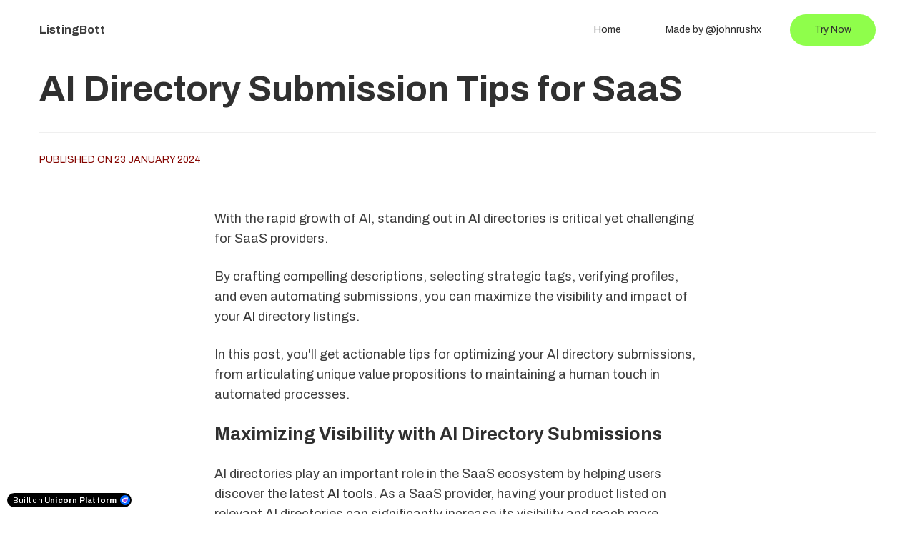

--- FILE ---
content_type: text/html; charset=utf-8
request_url: https://listingbott.com/blog/ai-directory-submission-tips-for-saas/
body_size: 14589
content:

<!DOCTYPE html>
<html class="style-orange-3  custom-colors-enabled  custom-primary-button-color-bright  custom-secondary-button-color-bright  custom-accent-color-bright  custom_fonts comps live_website unicorn-platform-website" lang="en">


<head>
  
  
	<meta charset="utf-8">
	<meta name="viewport" content="width=device-width, initial-scale=1">

  
    
      <link rel="stylesheet" href="https://static-cdn.unicornplatform.com/2025-12-05.685/css/main.css">
    
  

  
    <script>
      window.isJsDelayed = false;
    </script>
    
      <script src="https://static-cdn.unicornplatform.com/2025-12-05.685/js/main.js" defer></script>
    
  

  
    <title>AI Directory Submission Tips for SaaS</title>
    <meta name="twitter:title" content="AI Directory Submission Tips for SaaS" />
  

  
    
      <link href="https://fonts.googleapis.com/css?family=Archivo:700|Archivo:400,700&display=swap" rel="stylesheet"/><style>
			.custom_fonts .custom-google-fonts-enabled * {
				font-family: 'Archivo', Helvetica, sans-serif;
			}
			.custom_fonts .custom-google-fonts-enabled h1,
			.custom_fonts .custom-google-fonts-enabled h2,
			.custom_fonts .custom-google-fonts-enabled h3,
			.custom_fonts .custom-google-fonts-enabled h4,
			.custom_fonts .custom-google-fonts-enabled h5,
			.custom_fonts .custom-google-fonts-enabled h6{
				font-family: 'Archivo', Helvetica, serif;
			}
		</style>

    
  

	
        <link rel="icon" type="image/png" href="https://unicorn-images.b-cdn.net/d7d1dbec-3033-4153-abb1-063f1ef28f31?optimizer=gif" sizes="16x16" />
	
  <meta property="og:type" content="website">

  
    <meta property="og:title" content="AI Directory Submission Tips for SaaS" />
  

	
    <meta property="og:image" content="https://mars-images.imgix.net/seobot/listingbott.com/65af39c641a0c5533be27fd5-27ed0073107d58ff93d36a8c1bf8ee74.png?auto=compress"/>
    <meta name="twitter:card" content="summary_large_image">
    <meta name="twitter:image" content="https://mars-images.imgix.net/seobot/listingbott.com/65af39c641a0c5533be27fd5-27ed0073107d58ff93d36a8c1bf8ee74.png?auto=compress">
  

  
    <meta name="description" content="Learn actionable tips for optimizing your SaaS tool&#39;s AI directory submissions, from crafting compelling descriptions to automating the submission process.">
    <meta name="twitter:description" content="Learn actionable tips for optimizing your SaaS tool&#39;s AI directory submissions, from crafting compelling descriptions to automating the submission process." />
    <meta property="og:description" content="Learn actionable tips for optimizing your SaaS tool&#39;s AI directory submissions, from crafting compelling descriptions to automating the submission process."/>
  

    
    <link href="https://listingbott.com/blog/ai-directory-submission-tips-for-saas/" rel="canonical"><meta name="twitter:url" content="https://listingbott.com/blog/ai-directory-submission-tips-for-saas/"><meta property="og:url" content="https://listingbott.com/blog/ai-directory-submission-tips-for-saas/">
	
  <script type="application/ld+json">
    {
  "@context": "https://schema.org",
  "@type": "BlogPosting",
  "headline": "AI Directory Submission Tips for SaaS",
  "image": [
    "https://mars-images.imgix.net/seobot/listingbott.com/65af39c641a0c5533be27fd5-27ed0073107d58ff93d36a8c1bf8ee74.png?auto=compress"
  ],
  "datePublished": "2024-01-23T04:00:06.972000+00:00"
}
  </script>
  
    <script>
      window.unicornEnv = "production"
    </script>
  
    <script async src="https://cdn.tolt.io/tolt.js"  
            data-tolt="pk_b1vtcVG2on9eaDYsmFcTadES"></script>
<script src="https://cdn.tinystats.net/scripts/capi.js" async></script>
    
    
</head>
<body class="custom-google-fonts-enabled comps has-buttonRadius has-buttonShadow has-buttonFontWeight has-buttonShadow--none" id="111335-5048-36579">

  
    
    







	<nav 
  id="uni-navigation-bar" 
  class="js-nav nav-02 "
  
  >
		<div class="container container--large">
			<div class="nav-02__box">
				<div class="nav-02__logo"><a aria-label="Home" class="nav-02__link" href="/" target="_blank">
					
					
            
              <span class="content-text nav-02__logo_text ">ListingBott</span>
            
					
				</a></div>
				<div class="nav-02__links js-menu">
					<div class="nav-02__list_wrapper  ">
						<ul class="nav-02__list nav-02__list--desktop">
                        
                        
                            


    
        
            
                <li class="nav-02__item">
                    
                        <a
                            class="button   button--black-outline  button--empty "
                                href="/" target="_self"><span class="button__text">Home</span>
                            </a>
                    
                </li>
            
        
    
        
            
                <li class="nav-02__item">
                    
                        <a
                            class="button   button--black-outline  button--empty "
                                href="https://twitter.com/johnrushx" target="_blank"><span class="button__text">Made by @johnrushx</span>
                            </a>
                    
                </li>
            
        
    


                        
							<li class="nav-02__item">
								
	
<div class="buttons-set"><ul class="buttons-set__list"><li class="buttons-set__item"><a
				 data-stripe-product-id="" data-stripe-mode="payment" data-successful-payment-url="" data-cancel-payment-url=""

				 class="button button--accent-bg " href="/" target="_blank"    ><span class="button__text">Try Now</span></a></li></ul></div>

							</li>
						</ul>
						<ul class="nav-02__list nav-02__list--mobile">
                            
                            
                                


    
        
            
                <li class="nav-02__item">
                    
                        <a
                            class="button   button--black-outline  button--empty "
                                href="/" target="_self"><span class="button__text">Home</span>
                            </a>
                    
                </li>
            
        
    
        
            
                <li class="nav-02__item">
                    
                        <a
                            class="button   button--black-outline  button--empty "
                                href="https://twitter.com/johnrushx" target="_blank"><span class="button__text">Made by @johnrushx</span>
                            </a>
                    
                </li>
            
        
    


                            
							<li class="nav-02__item">
								
	
<div class="buttons-set"><ul class="buttons-set__list"><li class="buttons-set__item"><a
				 data-stripe-product-id="" data-stripe-mode="payment" data-successful-payment-url="" data-cancel-payment-url=""

				 class="button button--accent-bg " href="/" target="_blank"    ><span class="button__text">Try Now</span></a></li></ul></div>

							</li>
						</ul>
					</div>
          
            
              <div class="nav-02__burger">
	<button class="burger burger--black js-open-menu" type="button" title="Open menu">
		<div class="burger__box">
			<div class="burger__inner"></div>
		</div>
	</button>
</div>

            
          
				</div>
			</div>
		</div>
	</nav>
  
  


  



	



<div class="blog_post-01 bg-main seobot-post">
  <section class="overlay-post  read-more-zoom " id="js-overlay-list">
    <div class="container container-p--large">
    
    
    <h1 class="post-title">AI Directory Submission Tips for SaaS</h1>

    <div class="date-modified color-secondary subtitle-text def-14">
      
        published on 23 January 2024
      
    </div>

    
      <div class="post-body content_box content_box--blog  content_box--blog-editorjs ">
        
        
<p>With the rapid growth of AI, standing out in AI directories is critical yet challenging for SaaS providers.</p>
<p>By crafting compelling descriptions, selecting strategic tags, verifying profiles, and even automating submissions, you can maximize the visibility and impact of your <a href="https://lucentchat.com" target="_blank">AI</a> directory listings.</p>
<p>In this post, you'll get actionable tips for optimizing your AI directory submissions, from articulating unique value propositions to maintaining a human touch in automated processes.</p>
<h2 class="sb h2-sbb-cls" id="maximizing-visibility-with-ai-directory-submissions" tabindex="-1">Maximizing Visibility with AI Directory Submissions</h2>
<p>AI directories play an important role in the SaaS ecosystem by helping users discover the latest <a href="https://listingbott.com/blog/ai-website-list-your-online-listing-ally/">AI tools</a>. As a SaaS provider, having your product listed on relevant AI directories can significantly increase its visibility and reach more potential customers.</p>
<h3 id="understanding-the-role-of-ai-directories-in-saas-marketing" tabindex="-1">Understanding the Role of AI Directories in SaaS Marketing</h3>
<p>AI directories serve as databases where people can search for and compare different AI tools and solutions. They allow users to filter tools by categories, features, integrations etc. to find the ones most suitable for their needs.</p>
<p>For SaaS providers, AI directories essentially function as marketing channels to get their products discovered. They make it easy for prospective customers to find your tool among the ever-growing list of <a href="https://listingbott.com/blog/ai-info-for-startups-maximizing-limited-resources/">AI solutions</a>.</p>
<h3 id="the-benefits-of-ai-directory-listings-for-saas-providers" tabindex="-1">The Benefits of AI Directory Listings for SaaS Providers</h3>
<p>Key benefits of having your <a href="https://engagico.com" target="_blank">SaaS tool</a> listed on AI directories:</p>
<ul>
<li>
Increased visibility and discovery by prospective customers searching for AI solutions
</li>
<li>
Backlinks for better SEO and direct referral traffic
</li>
<li>
Brand awareness as directories showcase your product to relevant audiences
</li>
<li>
Competitive analysis by benchmarking against other tools
</li>
<li>
Marketing opportunities like sponsored listings and partnerships
</li>
</ul>
<p>Overall, <a href="https://listingbott.com/blog/ai-features-craft-tailored-online-directory-listings/">AI directory listings</a> can significantly boost your customer acquisition strategy.</p>
<h3 id="identifying-your-target-audience-in-ai-directories" tabindex="-1">Identifying Your Target Audience in AI Directories</h3>
<p>When submitting your tool to directories, it helps to have a clear picture of who might be searching for it.</p>
<p>You can identify your target audience personas using parameters like:</p>
<ul>
<li>
Industry (marketing, finance etc.)
</li>
<li>
Roles (product managers, developers etc.)
</li>
<li>
Use cases for AI tools
</li>
<li>
Integrations they would need
</li>
</ul>
<p>Understanding the motivations behind your audience's search helps tailor submissions to resonate with them.</p>
<h3 id="a-checklist-for-ai-directory-submission-readiness" tabindex="-1">A Checklist for AI Directory Submission Readiness</h3>
<p>Before submitting to directories, ensure your <a href="https://www.menumagic.ai/" rel="nofollow noopener noreferrer" target="_blank">SaaS tool</a>:</p>
<ul>
<li>
Has a well-optimized website highlighting USPs
</li>
<li>
Provides demos/free trials for prospects
</li>
<li>
Has resources like docs, blogs, videos etc.
</li>
<li>
Integrates with relevant third-party apps
</li>
<li>
Offers pricing and subscription plans
</li>
<li>
Has an email newsletter and social media presence
</li>
</ul>
<p>This makes your listing appealing and gives directories more content to showcase.</p>
<h3 id="leveraging-ai-directories-for-competitive-analysis" tabindex="-1">Leveraging AI Directories for Competitive Analysis</h3>
<p>AI directories allow discovering competitor tools and analyzing their:</p>
<ul>
<li>
Product positioning and messaging
</li>
<li>
Website optimization and content strategy
</li>
<li>
Integrations and capabilities offered
</li>
<li>
Marketing and growth tactics
</li>
</ul>
<p>This data enables benchmarking your SaaS tool against top performers in your niche and devising an effective competitive strategy.</p>
<h2 class="sb h2-sbb-cls" id="what-is-ai-directory" tabindex="-1">What is AI directory?</h2>
<p>AI directories are online platforms that curate lists of artificial intelligence (AI) tools, products, and services into categorized databases. They serve as valuable resources for finding AI solutions tailored to specific needs.</p>
<p>Here are some key things to know about AI directories:</p>
<h3 id="main-functions" tabindex="-1">Main Functions</h3>
<ul>
<li>
<strong>Discovery</strong> - Enable users to efficiently browse, search, filter, and discover relevant AI tools and services based on attributes like function, industry, data types used, etc.
</li>
<li>
<strong>Research</strong> - Allow users to research and compare <a href="https://paintmatchapp.com" rel="nofollow noopener noreferrer" target="_blank">AI solutions</a> side-by-side with details on features, integrations, pricing, and more.
</li>
<li>
<strong>Exposure</strong> - Provide a platform for AI companies and developers to get their products found and potentially used by prospective customers.
</li>
</ul>
<h3 id="key-benefits" tabindex="-1">Key Benefits</h3>
<p>AI directories offer various benefits:</p>
<ul>
<li>
Save time finding the right AI tools compared to manual web searches
</li>
<li>
Get an overview of the AI vendor landscape in one place
</li>
<li>
Identify ideal solutions matched to specific requirements
</li>
<li>
Discover lesser-known AI tools beyond just the major players
</li>
<li>
Learn about AI product capabilities from structured data versus marketing content
</li>
</ul>
<p>By leveraging <strong>ai directory</strong> platforms, users can simplify the process of locating optimal AI services for their needs. They serve as informative hubs for researching, evaluating, and accessing leading AI solutions.</p>
<h2 class="sb h2-sbb-cls" id="what-is-the-largest-directory-of-ai-tools" tabindex="-1">What is the largest directory of AI tools?</h2>
<p>The largest directory focused specifically on <a href="https://coloring.expert/" rel="nofollow noopener noreferrer" target="_blank">AI tools</a> and software is <a href="https://futurepedia.io/" rel="nofollow noopener noreferrer" target="_blank">Futurepedia</a>. With over 750+ listings, Futurepedia aims to be the most comprehensive database of artificial intelligence products, platforms, APIs, research labs, and developers.</p>
<p>Here are some key things to know about Futurepedia:</p>
<ul>
<li>
<strong>750+ AI tools and services listed</strong> - From machine learning platforms to voice assistants to image recognition APIs, Futurepedia indexes a vast range of AI solutions.
</li>
<li>
<strong>Detailed profiles</strong> - Each listing includes extensive information like pricing, features, integrations, funding details, founder bios, and more.
</li>
<li>
<strong>Advanced filtering and search</strong> - Easily browse AI tools by category, capability, data type, platform, industry, and other attributes.
</li>
<li>
<strong>Community reviews and ratings</strong> - See at-a-glance ratings for each tool, along with authenticated reviews from actual users.
</li>
<li>
<strong>Comparison features</strong> - Side-by-side tool comparisons let you analyze differences between products.
</li>
<li>
<strong>The latest AI releases</strong> - New AI tools are added regularly so you can discover cutting-edge solutions.
</li>
</ul>
<p>In summary, entrepreneurs, developers, and technologists turn to <strong>Futurepedia</strong> as their go-to resource for finding and evaluating <strong>AI software</strong> across every category. With the most extensive and up-to-date listings in one searchable location, it aims to be the largest and most useful <strong>AI directory</strong> online.</p>
<h2 class="sb h2-sbb-cls" id="is-there-any-ai-website" tabindex="-1">Is there any AI website?</h2>
<p>Midjourney is one of the most popular AI image generation websites available today. Here are some key things to know about using Midjourney to create AI-generated images:</p>
<h3 id="ease-of-use" tabindex="-1">Ease of Use</h3>
<ul>
<li>
The Midjourney interface is intuitive and easy to use. You simply type a text prompt describing the image you want to generate, and Midjourney's AI will create it.
</li>
<li>
No technical skills are required, making it accessible for anyone to start creating AI art.
</li>
</ul>
<h3 id="image-quality" tabindex="-1">Image Quality</h3>
<ul>
<li>
Midjourney utilizes state-of-the-art deep learning algorithms to produce high-quality images.
</li>
<li>
The images have crisp details and accurate representations based on the text prompts.
</li>
<li>
You can generate images in a wide variety of artistic styles.
</li>
</ul>
<h3 id="customization" tabindex="-1">Customization</h3>
<ul>
<li>
Midjourney allows you to fine-tune and iterate on the images through additional prompts and tweaks.
</li>
<li>
You can guide the image generation process to match your vision more closely.
</li>
</ul>
<h3 id="affordability" tabindex="-1">Affordability</h3>
<ul>
<li>
Midjourney offers a free tier so you can test it out before committing.
</li>
<li>
Paid tiers are reasonably priced for continued use.
</li>
</ul>
<p>In summary, Midjourney's combination of ease of use, image quality, customization, and affordability make it one of the best AI sites for generating images today. It puts advanced AI image generation capabilities into anyone's hands.</p>
<h2 class="sb h2-sbb-cls" id="which-is-the-best-ai-tool" tabindex="-1">Which is the best AI tool?</h2>
<p>aiXcoder is a top AI tool in 2023 for automating coding tasks. Here are some key reasons why it stands out:</p>
<h3 id="ease-of-use-1" tabindex="-1">Ease of Use</h3>
<ul>
<li>
Simple and intuitive user interface allows you to get started quickly
</li>
<li>
Supports popular programming languages like Python, JavaScript, Java, and more
</li>
<li>
Easy integration into existing development workflows
</li>
</ul>
<h3 id="smart-auto-completion" tabindex="-1">Smart Auto-Completion</h3>
<ul>
<li>
Analyzes context and suggests relevant code snippets in real-time
</li>
<li>
Reduces repetitive coding work and saves developers time
</li>
<li>
Continuously improves recommendations based on user feedback
</li>
</ul>
<h3 id="knowledge-base" tabindex="-1">Knowledge Base</h3>
<ul>
<li>
Accumulates coding patterns and best practices from open source projects
</li>
<li>
Allows developers to tap into extensive programming knowledge base
</li>
<li>
Helps ensure code adheres to industry standards
</li>
</ul>
<p>In summary, aiXcoder leverages the power of AI to boost productivity for developers. Its auto-completion and smart recommendations can save significant time while coding. For these reasons, it stands out as one of the <strong>best AI tools in 2023</strong> for streamlining software development.</p>
<h6 class="sb-banner" id="sbb-itb-8e44301" style="display: none">sbb-itb-8e44301</h6>
<h2 class="sb h2-sbb-cls" id="crafting-compelling-descriptions-for-ai-directory-listings" tabindex="-1">Crafting Compelling Descriptions for AI Directory Listings</h2>
<p>Crafting compelling descriptions is crucial for making your SaaS tool stand out on AI directories like the <a href="https://listingbott.com/blog/ai-websites-list-transform-your-online-listings/">AI tools list</a>. With so many options to choose from, you need to quickly capture the reader's attention and convey why your product is valuable.</p>
<h3 id="articulating-unique-value-propositions" tabindex="-1">Articulating Unique Value Propositions</h3>
<p>When writing your description, focus on expressing the key differentiators and benefits that make your SaaS unique:</p>
<ul>
<li>
<strong>Solve a pressing pain point.</strong> Explain how your tool addresses common challenges users face. This shows you truly understand their needs.
</li>
<li>
<strong>Emphasize special features.</strong> Highlight capabilities that competitors lack to showcase what sets you apart.
</li>
<li>
<strong>Quantify business value.</strong> Include metrics demonstrating how your SaaS drives ROI through time/cost savings, revenue growth, etc.
</li>
</ul>
<h3 id="incorporating-keywords-for-seo-impact" tabindex="-1">Incorporating Keywords for SEO Impact</h3>
<p>Strategically incorporate relevant keywords throughout your description to improve visibility:</p>
<ul>
<li>
<strong>Leverage your primary keyword</strong> - Mention "ai directory" organically where appropriate.
</li>
<li>
<strong>Incorporate secondary keywords</strong> - Work in phrases like "best AI tools 2023" and "AI tools list" seamlessly.
</li>
<li>
<strong>Include long-tail variations</strong> - Expand on main keywords, e.g. "directory of AI marketing tools."
</li>
</ul>
<h3 id="balancing-information-with-engagement" tabindex="-1">Balancing Information with Engagement</h3>
<p>Provide enough detail to inform users while keeping it interesting:</p>
<ul>
<li>
<strong>Highlight benefits first</strong> - Grab attention by focusing on top perks before elaborating on features.
</li>
<li>
<strong>Use visual formatting</strong> - Break up text with bullet points, bolded text, etc. for enhanced skimmability.
</li>
<li>
<strong>Share a use case</strong> - Demonstrate how a customer has successfully applied your software.
</li>
</ul>
<h3 id="utilizing-testimonials-and-success-stories" tabindex="-1">Utilizing Testimonials and Success Stories</h3>
<p>Boost credibility by quoting happy users and sharing success stories:</p>
<ul>
<li>
<strong>Add social proof</strong> - Include ratings, reviews, case studies, and customer quotes.
</li>
<li>
<strong>Choose relevant examples</strong> - Curate stories showcasing the business value you provide.
</li>
</ul>
<h3 id="ensuring-clarity-and-conciseness" tabindex="-1">Ensuring Clarity and Conciseness</h3>
<p>Optimize descriptions to deliver value fast:</p>
<ul>
<li>
<strong>Tighten verbose passages</strong> - Streamline sentences for faster comprehension.
</li>
<li>
<strong>Adhere to character limits</strong> - Respect directory guidelines for length.
</li>
<li>
<strong>Use plain language</strong> - Avoid overly complex jargon and niche acronyms.
</li>
</ul>
<p>With these tips, you can craft AI directory descriptions that captivate audiences and spur them to action. Convey your unique value clearly while speaking to their needs.</p>
<h2 class="sb h2-sbb-cls" id="strategically-selecting-categories-and-tags-for-enhanced-discovery" tabindex="-1">Strategically Selecting Categories and Tags for Enhanced Discovery</h2>
<p>Selecting relevant categories and descriptive tags is key to getting your SaaS tool discovered in AI directories.</p>
<h3 id="aligning-with-high-volume-search-terms" tabindex="-1">Aligning with High-Volume Search Terms</h3>
<p>When choosing categories, opt for broader terms like "AI tools", "machine learning", and "automation" that receive high search volume. This increases visibility to those actively looking for tools like yours.</p>
<h3 id="avoiding-overcrowded-categories" tabindex="-1">Avoiding Overcrowded Categories</h3>
<p>Avoid ultra-competitive categories like "software" or "SaaS". Instead, select more niche categories related to your tool's specific use case, industry, or integration. Standing out is easier in less crowded categories.</p>
<h3 id="tagging-for-niche-markets" tabindex="-1">Tagging for Niche Markets</h3>
<p>Complement categories with specific tags highlighting your niche value proposition. For example, tag a sales analytics tool with "lead scoring", "pipeline analysis", "CRM integrations". Targeting niche needs boosts relevance.</p>
<h3 id="adapting-tags-to-market-trends" tabindex="-1">Adapting Tags to Market Trends</h3>
<p>Regularly review top searches on AI directories and Google Trends to identify rising queries to tag against. This keeps your listing aligned with evolving user interests.</p>
<h3 id="ensuring-relevance-and-accuracy" tabindex="-1">Ensuring Relevance and Accuracy</h3>
<p>Only apply accurate, relevant categories and tags. Misrepresenting capabilities undermines trust and increases bounce rates. Maintaining precision optimizes click-throughs.</p>
<p>Carefully selecting categories and tags that align with high-intent searches, niche needs, and current trends can significantly increase your SaaS tool's visibility and discovery in AI directories. Just be sure taxonomy choices accurately reflect your true capabilities.</p>
<h2 class="sb h2-sbb-cls" id="verifying-and-optimizing-your-saas-tools-ai-directory-profile" tabindex="-1">Verifying and Optimizing Your SaaS Tool's AI Directory Profile</h2>
<p>Optimizing your SaaS tool's presence across AI directories is an important way to increase exposure and traffic. Here are some tips for verifying listings and keeping your directory profiles up-to-date.</p>
<h3 id="the-verification-process-for-authenticity" tabindex="-1">The Verification Process for Authenticity</h3>
<p>Most AI directories will send a verification email when your listing is first created. Be sure to click the confirmation link to verify ownership of your SaaS tool. This authentication process establishes legitimacy and builds user trust.</p>
<p>Some directories also offer "verified vendor" badges you can display on your profile once approved. These visual trust signals communicate transparency and credibility to visitors.</p>
<h3 id="regularly-updating-profile-content" tabindex="-1">Regularly Updating Profile Content</h3>
<p>Don't let your AI directory profiles go stale. Revisit them quarterly to update:</p>
<ul>
<li>
Product descriptions
</li>
<li>
Feature lists
</li>
<li>
Screenshots
</li>
<li>
Case studies and testimonials
</li>
</ul>
<p>Refreshing your content ensures accuracy and maximum relevance for directory visitors.</p>
<h3 id="monitoring-performance-metrics" tabindex="-1">Monitoring Performance Metrics</h3>
<p>Pay attention to key metrics for each AI directory listing:</p>
<ul>
<li>
Click-through rate on listing links
</li>
<li>
Referral traffic being driven
</li>
<li>
Lead conversion rate from listings
</li>
</ul>
<p>Analyzing this data allows optimization of underperforming profiles.</p>
<h3 id="engaging-with-user-feedback" tabindex="-1">Engaging with User Feedback</h3>
<p>Encourage and respond to user reviews on your directory profiles. This feedback enables refinement of weak points.</p>
<p>Offering support and building relationships with your target audience also fosters goodwill and trust.</p>
<h3 id="leveraging-analytics-for-strategic-improvements" tabindex="-1">Leveraging Analytics for Strategic Improvements</h3>
<p>Study visitor demographics and behavior on each AI directory using analytics.</p>
<p>These insights on highest-traffic pages, popular content, and conversions can inform profile updates as well as wider business decisions.</p>
<p>Keeping a finger on the pulse of core metrics helps continuously enhance the discoverability of your AI tool across directories.</p>
<h2 class="sb h2-sbb-cls" id="automating-ai-directory-submissions-for-efficiency" tabindex="-1">Automating AI Directory Submissions for Efficiency</h2>
<p>Submitting your SaaS tool to AI directories can be tedious and time-consuming, but automation can help streamline the process. Here are some tips for leveraging automation to maximize efficiency:</p>
<h3 id="implementing-submission-automation-tools" tabindex="-1">Implementing Submission Automation Tools</h3>
<ul>
<li>
Services like Listing Bot can automatically submit your SaaS tool to over 100 directories. This saves the manual effort of filling out numerous submission forms.
</li>
<li>
Some automation tools also let you sync your SaaS tool's information across directories. This means any updates only need to be made in one place.
</li>
<li>
When researching automation services, look for flexible customization of submissions, monitoring of directory listings, and integration with workflows.
</li>
</ul>
<h3 id="setting-up-automated-alerts-and-notifications" tabindex="-1">Setting Up Automated Alerts and Notifications</h3>
<ul>
<li>
Many automation tools let you configure email or webhook alerts about submission status.
</li>
<li>
Get notifications for successful submissions, rejected submissions, expiring or outdated listings, and more.
</li>
<li>
Setting up alerts ensures you stay up-to-date without manually tracking dozens of listings.
</li>
</ul>
<h3 id="integrating-directory-submissions-with-marketing-campaigns" tabindex="-1">Integrating Directory Submissions with Marketing Campaigns</h3>
<ul>
<li>
Time your directory submissions to align with product launches or advertising campaigns.
</li>
<li>
Coordinating efforts makes each listing more impactful instead of isolated efforts.
</li>
<li>
Automation enables easier coordination by handling tedious submission tasks quickly.
</li>
</ul>
<h3 id="evaluating-the-effectiveness-of-automation" tabindex="-1">Evaluating the Effectiveness of Automation</h3>
<ul>
<li>
Use analytics to compare traffic, backlinks, and conversions before and after implementing automation.
</li>
<li>
Review which directories drive the most relevant users to determine where to focus efforts.
</li>
<li>
Continuously assess performance to refine automation and directory selection over time.
</li>
</ul>
<h3 id="maintaining-a-human-touch-in-automated-processes" tabindex="-1">Maintaining a Human Touch in Automated Processes</h3>
<ul>
<li>
Even with automation, customize each listing with unique descriptions relevant to the directory.
</li>
<li>
Curate related tags and categories beyond just keywords for better discoverability.
</li>
<li>
Periodically verify your automated listings to ensure quality and confirm expected information is displayed accurately.
</li>
</ul>
<p>The right automation takes the grunt work out of submissions so you can focus on big-picture strategy and optimization. Assess your needs, research tools, start small, and scale up over time for managing AI directory listings.</p>
<h2 class="sb h2-sbb-cls" id="conclusion-key-takeaways-for-successful-ai-directory-submissions" tabindex="-1">Conclusion: Key Takeaways for Successful AI Directory Submissions</h2>
<p>AI directories can provide great exposure for SaaS products. By optimizing your submissions, you can increase your chances of standing out. Here are some key tips:</p>
<h3 id="recap-of-effective-description-writing" tabindex="-1">Recap of Effective Description Writing</h3>
<ul>
<li>
Keep descriptions concise yet compelling
</li>
<li>
Emphasize key features and benefits
</li>
<li>
Use keywords naturally
</li>
<li>
Follow E-A-T principles to build trust
</li>
</ul>
<h3 id="importance-of-strategic-category-and-tag-selection" tabindex="-1">Importance of Strategic Category and Tag Selection</h3>
<ul>
<li>
Carefully choose categories based on product function
</li>
<li>
Select popular tags to increase visibility
</li>
<li>
Add emerging tags to get ahead of trends
</li>
</ul>
<h3 id="the-role-of-profile-verification-and-optimization" tabindex="-1">The Role of Profile Verification and Optimization</h3>
<ul>
<li>
Verify profiles across directories for consistency
</li>
<li>
Regularly update descriptions as product evolves
</li>
<li>
Monitor click-through rates and make adjustments
</li>
</ul>
<h3 id="benefits-of-automating-submission-processes" tabindex="-1">Benefits of Automating Submission Processes</h3>
<ul>
<li>
Automation tools save substantial time
</li>
<li>
Ensure listings stay current with less effort
</li>
<li>
Focus energy on high-impact marketing tasks
</li>
</ul>
<h3 id="final-thoughts-on-standing-out-in-ai-directories" tabindex="-1">Final Thoughts on Standing Out in AI Directories</h3>
<p>By optimizing your AI directory presence, you can save time while increasing exposure. This can ultimately help your SaaS tool become a top contender in your category. Consistency, automation, and staying on top of trends are key.</p>
<h2>Related Blog Posts</h2><ul><li><a href="/blog/ai-tool-directory-streamline-your-saas-operations/">AI Tool Directory: Streamline Your SaaS Operations</a></li><li><a href="/blog/ai-directory-boosting-saas-traffic/">AI Directory: Boosting SaaS Traffic</a></li><li><a href="/blog/optimizing-saas-listings-in-ai-directory/">Optimizing SaaS Listings in AI Directory</a></li><li><a href="/blog/optimizing-saas-exposure-with-ai-directory/">Optimizing SaaS Exposure with AI Directory</a></li></ul><script async="" src="https://app.seobotai.com/banner/banner.js?id=65af39c641a0c5533be27fd5" type="text/javascript"></script>
      </div>
    
    </div>
  </section>

  
  <section class="read-more container container-p--large" id="js-read-more">
    <div class="read-more__header">
      <h2 class="read-more__title">Read more</h2>
      <a href="/blog/" class="read-more__home-link">
        <i aria-label="icon: home" class="anticon anticon-home"><svg viewBox="64 64 896 896" data-icon="home" width="1em" height="1em" fill="currentColor" aria-hidden="true" focusable="false"><path d="M946.5 505L560.1 118.8l-25.9-25.9a31.5 31.5 0 0 0-44.4 0L77.5 505a63.9 63.9 0 0 0-18.8 46c.4 35.2 29.7 63.3 64.9 63.3h42.5V940h691.8V614.3h43.4c17.1 0 33.2-6.7 45.3-18.8a63.6 63.6 0 0 0 18.7-45.3c0-17-6.7-33.1-18.8-45.2zM568 868H456V664h112v204zm217.9-325.7V868H632V640c0-22.1-17.9-40-40-40H432c-22.1 0-40 17.9-40 40v228H238.1V542.3h-96l370-369.7 23.1 23.1L882 542.3h-96.1z"></path></svg></i>
      </a>
    </div>

    <div class="read-more__more-posts">
      
        
        
        

<a target="_self" class="js-post-item post-item bg-medium-hover link" href="/blog/listing-sites-impact-on-saas-user-acquisition/">
  <img 
    
      loading="lazy"
    
    class="js-post-item__img post-item__img " 
    alt="Thumbnail for: Listing Sites Impact on SaaS User Acquisition"

    
      src="https://mars-images.imgix.net/seobot/listingbott.com/65a7de6bd254f439f25eff3b-f26d2700d80d35b825f5a2e193fb7db7.png?auto=compress"
      
      
    
  >
  <h3 class="js-post-item__title post-item__title">Listing Sites Impact on SaaS User Acquisition</h3>
</a>

      
        
        
        

<a target="_self" class="js-post-item post-item bg-medium-hover link" href="/blog/ai-tools-directory-a-digital-marketers-best-friend/">
  <img 
    
      loading="lazy"
    
    class="js-post-item__img post-item__img " 
    alt="Thumbnail for: AI Tools Directory: A Digital Marketer&#39;s Best Friend"

    
      src="https://mars-images.imgix.net/seobot/listingbott.com/656fc7f8ebfc152d51addbd7-c42a773d8105004bde266bcbf5ffdcd3.png?auto=compress"
      
      
    
  >
  <h3 class="js-post-item__title post-item__title">AI Tools Directory: A Digital Marketer&#39;s Best Friend</h3>
</a>

      
        
        
        

<a target="_self" class="js-post-item post-item bg-medium-hover link" href="/blog/chat-bot-ai-online-your-247-virtual-assistant/">
  <img 
    
      loading="lazy"
    
    class="js-post-item__img post-item__img " 
    alt="Thumbnail for: Chat Bot AI Online: Your 24/7 Virtual Assistant"

    
      src="https://mars-images.imgix.net/seobot/depressed-record.unicornplatform.page/656db24bebfc152d51ad5c67-24833e9dcf09a160f95055ede5886228.png?auto=compress"
      
      
    
  >
  <h3 class="js-post-item__title post-item__title">Chat Bot AI Online: Your 24/7 Virtual Assistant</h3>
</a>

      
    </div>
  </section>
  
</div>




	
	
	
	
	
  
  

	<div 
    class="popup-component js-custom-popup page-component__bg_image_box    bg-light_gray-color  first_component   popup-component_no-image is-not-first-component"
    id="popup-01-57370"
    
    
  >
		<button class="popup-component__close-button js-close-custom-popup-button">
			<svg viewBox="0 0 36 36" fill="none" xmlns="http://www.w3.org/2000/svg">
				<path d="M20.0806 17.9986L30.6275 5.42673C30.8043 5.2178 30.6556 4.90039 30.3824 4.90039H27.1762C26.9873 4.90039 26.8065 4.98477 26.682 5.12941L17.9833 15.4995L9.28465 5.12941C9.16411 4.98477 8.98331 4.90039 8.79045 4.90039H5.5842C5.31099 4.90039 5.16233 5.2178 5.33911 5.42673L15.886 17.9986L5.33911 30.5705C5.29951 30.6171 5.2741 30.674 5.26591 30.7346C5.25771 30.7952 5.26708 30.8568 5.29288 30.9122C5.31869 30.9677 5.35985 31.0145 5.41149 31.0472C5.46313 31.0799 5.52307 31.0972 5.5842 31.0968H8.79045C8.97929 31.0968 9.16009 31.0124 9.28465 30.8678L17.9833 20.4977L26.682 30.8678C26.8025 31.0124 26.9833 31.0968 27.1762 31.0968H30.3824C30.6556 31.0968 30.8043 30.7794 30.6275 30.5705L20.0806 17.9986Z" fill="white"/>
			</svg>				
		</button>
		<div class="popup-component__bg_image_box">
			
			
			<div 
          class="page-component__bg_overlay_box " 
          style=""
        >
				
			</div>
			
			<div class="page-component__wrapper" style="z-index: 10;padding-top: 1px;padding-bottom: 1px;">
				



    
    
    
    
    <div class="popup-01 graphics-image default-graphics-image">
        <div class="container container--premid popup-01__container">
            <div class="popup-01__left">
                <div class="popup-01__content">
                    
                        <h2 class="title-text heading popup-01__heading">Payment step</h2>
                    
                    
                        <p class="subtitle-text content_box popup-01__text"><p>If you have questions, message <a href="https://twitter.com/johnrushx" target="_blank">@johnrushx</a> (or john@marsx.dev)</p>
<p><strong>→ </strong>ListingBott lists on 100 relevant online directories and websites.</p>
<p><strong>→ </strong>It's suitable for SaaS, AI, NoCode, Dev Tools, Agencies, Ecommerse, Courses, Marketplaces, Directories, and similar fields.&nbsp;</p>
<p>→ I built this tool for myself and used it for all my 24 startups.<br></p>
<p><strong>Value:</strong></p>
<p>→ It may bring clicks from directories if your product is interesting and makes people click.</p>
<p>→ It boosts Domain Rating</p>
<p><strong>Flow:</strong></p>
<p>1. Payment is made.&nbsp;</p>
<p>2. An onboarding email will be sent to you to fill out.&nbsp;</p>
<p>3. Once completed, ListingBott is activated.&nbsp;</p>
<p>4. A month later, you will receive a report with all the listings.</p>
</p>
                    
                    <div class="popup-01__cta-box">
                        
	
<div class="buttons-set"><ul class="buttons-set__list"><li class="buttons-set__item"><a
				 data-stripe-product-id="" data-stripe-mode="payment" data-successful-payment-url="" data-cancel-payment-url=""

				 class="button button--black-bg " href="https://buy.stripe.com/5kA8zCfZc9SeafC7ss" target="_blank"    ><span class="button__text">Pay With Stripe($499)</span></a></li><li class="buttons-set__item"><a

				 data-stripe-product-id="" data-stripe-mode="payment" data-successful-payment-url="" data-cancel-payment-url=""

				class="button button--empty  button--black-outline"
				href="https://buy.stripe.com/5kA17a28m3tQ9by6ow"
						target="_blank"   
						
		><span class="button__text">Include extra backlinks from my blogs ($999)</span><span class="icon"><svg
				        viewBox="0 0 13 10" xmlns="http://www.w3.org/2000/svg"><path
				        d="M12.823 4.164L8.954.182a.592.592 0 0 0-.854 0 .635.635 0 0 0 0 .88l2.836 2.92H.604A.614.614 0 0 0 0 4.604c0 .344.27.622.604.622h10.332L8.1 8.146a.635.635 0 0 0 0 .88.594.594 0 0 0 .854 0l3.869-3.982a.635.635 0 0 0 0-.88z"
				        fill-rule="nonzero" fill="#00396B"></path></svg></span></a></li></ul></div>

                    </div>
                </div>
            </div>
            
              
            
        </div>
    </div>





			</div>
		</div>
	</div>
  
  



  
    









    
	
	
        
        <div class="bg-light_gray-color">
            <footer 
              class="footer-04 "
              id="footer"
              style=""
              
            >
                <div class="footer-04__top">
                    <div class="container">
                        <div class="footer-04__top_wrapper ">
                            
                            
                            
                                <div class="footer-04__col">
                                    
                                    <div class="footer-04__social_box">
                                        
	
	<div class="social-buttons  social-buttons--left ">
		<ul class="social-buttons__list">
		<li class="social-buttons__item"><a
								class="social-buttons__link social-buttons__link--twitter"
								href="https://twitter.com/johnrushx" target="_blank"><img
                                loading="lazy"
								class="social-buttons__icon"
                                alt="twitter icon"
								src="https://cdn.unicornplatform.com/static/img/icons/social/color/x.svg"/></a></li>
		</ul>
	</div>

                                    </div>
                                </div>
                            
                        </div>
                    </div>
                    
                        
                        
                    
                    
                </div>
            </footer>
        </div>
	
  
  


  



	<a class="by-unicorn-platform" href="https://unicornplatform.com/?ref=user_website" target="_blank" title="This page was made in Unicorn Platform">
  <div class="by-unicorn-platform__box">
    <span class="by-unicorn-platform__left-text">Built on</span>
    <span class="by-unicorn-platform__right-text">
      <b class="by-unicorn-platform__text">Unicorn Platform</b>
      <img loading="lazy" class="by-unicorn-platform__logo" src="https://cdn.unicornplatform.com/static/img/logos/unicorn-platform-logo.svg" height="12" width="12" alt="Unicorn Platform logo">
    </span>
  </div>
</a>



	<div class="popup-component__mask js-close-custom-popup-button js-custom-popup-mask"></div>


<div class="pswp" tabindex="-1" role="dialog" aria-hidden="true">
	<div class="pswp__bg"></div>
	<div class="pswp__scroll-wrap">
		<div class="pswp__container">
			<div class="pswp__item"></div>
			<div class="pswp__item"></div>
			<div class="pswp__item"></div>
		</div>
		<div class="pswp__ui pswp__ui--hidden">
			<div class="pswp__top-bar">
				<div class="pswp__counter"></div>
				<button class="pswp__button pswp__button--close" title="Close (Esc)"></button>
				<button class="pswp__button pswp__button--share" title="Share"></button>
				<button class="pswp__button pswp__button--fs" title="Toggle fullscreen"></button>
				<button class="pswp__button pswp__button--zoom" title="Zoom in/out"></button>
				<div class="pswp__preloader">
					<div class="pswp__preloader__icn">
						<div class="pswp__preloader__cut">
							<div class="pswp__preloader__donut"></div>
						</div>
					</div>
				</div>
			</div>
			<div class="pswp__share-modal pswp__share-modal--hidden pswp__single-tap">
				<div class="pswp__share-tooltip"></div>
			</div>
			<button class="pswp__button pswp__button--arrow--left" title="Previous (arrow left)"></button>
			<button class="pswp__button pswp__button--arrow--right" title="Next (arrow right)"></button>
			<div class="pswp__caption">
				<div class="pswp__caption__center"></div>
			</div>
		</div>
	</div>
</div>
<style>
			.custom-colors-enabled .fill-main{
				fill: #9292B1
			}

			.custom-colors-enabled .button--accent-outline .icon svg *,
			.button--accent-outline .icon svg .custom-colors-enabled *,
			.custom-colors-enabled .button--accent-outline .button__system_icon svg *,
			.button--accent-outline .button__system_icon svg .custom-colors-enabled * {
				fill: #8FFE4B
			}

			.custom-colors-enabled .stroke-main {
				stroke: #9292B1
			}

			.custom-colors-enabled .comps .button--accent-outline,
			.comps .custom-colors-enabled .button--accent-outline,
			 .custom-colors-enabled .store-button--white:hover{
				border-color: #8FFE4B
			}
			.custom-colors-enabled .border-main,
			.custom-colors-enabled .text-input:focus,
      .custom-colors-enabled .form__input .chosen-container.chosen-container-active .chosen-choices,
			.custom-colors-enabled .textarea:focus,
			.custom-colors-enabled .select:focus,
			.custom-colors-enabled .pricing-02__card_box--accent,
			.custom-colors-enabled .pricing-03__hover,
			.custom-colors-enabled .pricing-04__card--accent,
			.custom-colors-enabled .pricing-04__hover,
			.custom-colors-enabled .pricing-05__hover,
			.custom-colors-enabled .bg-medium-color .cta_form-04__wrapper,
			.bg-medium-color .custom-colors-enabled .cta_form-04__wrapper,
			.custom-colors-enabled .bg-light-color .cta_form-04__wrapper,
			.bg-light-color .custom-colors-enabled .cta_form-04__wrapper,
			.custom-colors-enabled .bg-medium-color .cta_form-04__bottom,
			.bg-medium-color .custom-colors-enabled .cta_form-04__bottom,
			.custom-colors-enabled .bg-light-color .cta_form-04__bottom,
			.bg-light-color .custom-colors-enabled .cta_form-04__bottom,
			.custom-colors-enabled .bg-medium-color .cta_button-16__wrapper,
			.bg-medium-color .custom-colors-enabled .cta_button-16__wrapper,
			.custom-colors-enabled .bg-light-color .cta_button-16__wrapper,
			.bg-light-color .custom-colors-enabled .cta_button-16__wrapper,
			.custom-colors-enabled .bg-medium-color .links-02__list,
			.bg-medium-color .custom-colors-enabled .links-02__list,
			.custom-colors-enabled .bg-light-color .links-02__list,
			.bg-light-color .custom-colors-enabled .links-02__list,
			.custom-colors-enabled .faq-01__question:hover,
			.custom-colors-enabled .faq-03__question:hover,
			.custom-colors-enabled .features-09__item--new,
			.custom-colors-enabled .bg-medium-color .steps-01__number,
			.bg-medium-color .custom-colors-enabled .steps-01__number,
			.custom-colors-enabled .bg-light-color .steps-01__number,
			.bg-light-color .custom-colors-enabled .steps-01__number {
				border-color: #9292B1
			}



			.custom-colors-enabled .comps .button--accent-outline,
			.comps .custom-colors-enabled .button--accent-outline{
				color: #8FFE4B
			}
			.custom-colors-enabled .color-main,
			.custom-colors-enabled .link,
			.custom-colors-enabled .feature__link,
			.custom-colors-enabled .testimonials-03__person_link,
			.custom-colors-enabled .footer-01__link,
			.custom-colors-enabled .faq-05__link,
			.custom-colors-enabled .features-16__link,
			.custom-colors-enabled .subheading,
			.custom-colors-enabled .content_box a,
			.content_box .custom-colors-enabled a,
			.custom-colors-enabled .tab__button.state-active-tab,
			.custom-colors-enabled .tab__button--active:focus,
			.custom-colors-enabled .score__value,
			.custom-colors-enabled .form__message_opener_box,
			.custom-colors-enabled .message__bubble_link,
			.custom-colors-enabled .team-05__person_name,
			.custom-colors-enabled .tabs-04__button.state-active-tab,
			.custom-colors-enabled .tabs-04__button--active:focus,
			.custom-colors-enabled .pricing-02__hover,
			.custom-colors-enabled .pricing-03__hover,
			.custom-colors-enabled .pricing-04__hover,
			.custom-colors-enabled .pricing-05__hover,
			.custom-colors-enabled .cta_button-25__subheading,
			.custom-colors-enabled .cta_button-31__heading,
			.custom-colors-enabled .footer-03__pages_link:hover,
			.custom-colors-enabled .code-02__info_prefix,
			.custom-colors-enabled .features-17__item .feature__title_text,
			.features-17__item .custom-colors-enabled .feature__title_text {
				color: #9292B1
			}

			.custom-colors-enabled .color-main-hover:hover,
			.custom-colors-enabled .link:hover,
			.custom-colors-enabled .feature__link:hover,
			.custom-colors-enabled .testimonials-03__person_link:hover,
			.custom-colors-enabled .footer-01__link:hover,
			.custom-colors-enabled .faq-05__link:hover,
			.custom-colors-enabled .features-16__link:hover, .custom-colors-enabled .message__bubble_link:hover {
				color: #80e343
			}

			.custom-colors-enabled .comps .button--accent-bg,
			.comps .custom-colors-enabled .button--accent-bg,
			.custom-colors-enabled .store-button:hover,
			.custom-colors-enabled .circle-button--accent-bg,
			.custom-colors-enabled .circle-button--accent-bg .circle-button__hover_bg,
			.circle-button--accent-bg .custom-colors-enabled .circle-button__hover_bg,
			.custom-colors-enabled .circle-button--light-bg:hover,
			.custom-colors-enabled .slick-dots li.slick-active button,
			.slick-dots li.slick-active .custom-colors-enabled button{
				background-color: #8FFE4B
			}
			.custom-colors-enabled .bg-main,
			.custom-colors-enabled .radio__check:before,
			.custom-colors-enabled .checkbox__check:before,
			.custom-colors-enabled .social-buttons__link--circle,
			.custom-colors-enabled .roadmap-01__column,
			.custom-colors-enabled .cta_button-25__item::before,
			.custom-colors-enabled .testimonials-05__blue_box::before,
			.custom-colors-enabled .footer-03__pages_item:after,
			.custom-colors-enabled .features-02__number:before,
			.custom-colors-enabled .features-09__item--new .tag,
			.features-09__item--new .custom-colors-enabled .tag,
			.custom-colors-enabled .features-15__item::before,
			.custom-colors-enabled .bg-medium-color .steps-01__list:before,
			.bg-medium-color .custom-colors-enabled .steps-01__list:before,
			.custom-colors-enabled .bg-light-color .steps-01__list:before,
			.bg-light-color .custom-colors-enabled .steps-01__list:before,
            .comps.custom-colors-enabled .bg-accent-color .footer-02,
            .comps.custom-colors-enabled .bg-accent-color .footer-04{
				background-color: #9292B1
			}

			.custom-colors-enabled .bg-main-hover:hover,
			.custom-colors-enabled .comps .button--accent-bg:hover,
			.comps .custom-colors-enabled .button--accent-bg:hover,
			.custom-colors-enabled .checkbox__input:checked:hover ~ .checkbox__check:hover:before {
				background-color: #80e343
			}

			.custom-colors-enabled .border-alt,
			.custom-colors-enabled .comps .button--alt-accent-outline,
			.comps .custom-colors-enabled .button--alt-accent-outline,
			.custom-colors-enabled .bg-accent-color .pricing-02__card_box--accent,
			.bg-accent-color .custom-colors-enabled .pricing-02__card_box--accent,
			.custom-colors-enabled .bg-accent-color .pricing-04__card--accent,
			.bg-accent-color .custom-colors-enabled .pricing-04__card--accent {
				border-color: #4BDEFE
			}

			.custom-colors-enabled .color-alt,
			.custom-colors-enabled .comps .button--alt-accent-outline,
			.comps .custom-colors-enabled .button--alt-accent-outline {
				color: #4BDEFE
			}

			.custom-colors-enabled .bg-alt,
			.custom-colors-enabled .comps .button--alt-accent-bg,
			.comps .custom-colors-enabled .button--alt-accent-bg,
			.custom-colors-enabled .bg-accent-color .slick-dots li.slick-active button,
			.bg-accent-color .slick-dots li.slick-active .custom-colors-enabled button {
				background-color: #4BDEFE
			}

			.custom-colors-enabled .bg-alt-hover:hover,
			.custom-colors-enabled .comps .button--alt-accent-bg:hover,
			.comps .custom-colors-enabled .button--alt-accent-bg:hover {
				background-color: #43c7e3
			}

			.custom-colors-enabled .fill-alt .icon svg *,
			.custom-colors-enabled .comps .button--alt-accent-outline .icon svg *,
			.comps .custom-colors-enabled .button--alt-accent-outline .icon svg *,
			.custom-colors-enabled .fill-alt .button__system_icon svg *,
			.custom-colors-enabled .comps .button--alt-accent-outline .button__system_icon svg *,
			.comps .custom-colors-enabled .button--alt-accent-outline .button__system_icon svg * {
				fill: #4BDEFE
			}

			.custom-colors-enabled .fill-alt-hover:hover .icon svg *,
			.custom-colors-enabled .feature__link:hover .icon svg *,
			.custom-colors-enabled .fill-alt-hover:hover .button__system_icon svg *,
			.custom-colors-enabled .feature__link:hover .button__system_icon svg * {
				fill: #4BDEFE
			}


			.custom-colors-enabled .bg-accent-color .page-component__bg_overlay_box:not(.page-component__bg_overlay_box--always-white),
			.custom-colors-enabled .bg-accent-color .background-color-picker__circle,
			.custom-colors-enabled .bg-accent-color .text--01__box {
				background-color: #9292B1
			}
      .custom-colors-enabled {
        --primary: #8FFE4B;
        --primary-dark: #80e343;
        --accent: #9292B1;
        --secondary: #4BDEFE;
        --secondary-dark: #43c7e3;
      }
		</style>

<style>
        html {
          --card-shadow-1-none: none;
          --card-shadow-1-small: 0 6px 22px 0 rgba(0,0,0,0.1);
          --card-shadow-1-default: 0 12px 44px 0 rgba(0,0,0,0.1);
          --card-shadow-1-large: 0 24px 88px 0 rgba(0,0,0,0.1);
          --card-shadow-1-borderThin: 0 0 0 1px #EEEEEE;
          --card-shadow-1-borderThick: 0 0 0 2px #EEEEEE;


          --card-shadow-2-none: none;
          --card-shadow-2-small: 0 2.5px 7.5px 0 rgba(37,44,97,0.15);
          --card-shadow-2-default: 0 5px 15px 0 rgba(37,44,97,0.15);
          --card-shadow-2-large: 0 10px 30px 0 rgba(37,44,97,0.15);
          --card-shadow-2-borderThin: 0 0 0 1px #EEEEEE;
          --card-shadow-2-borderThick: 0 0 0 2px #EEEEEE;


          --card-shadow-3-none: none;
          --card-shadow-3-small: 0 1px 2px 0 rgba(136,144,195,0.2);
          --card-shadow-3-default: 0 2px 4px 0 rgba(136,144,195,0.2);
          --card-shadow-3-large: 0 4px 8px 0 rgba(136,144,195,0.2);
          --card-shadow-3-borderThin: 0 0 0 1px #EEEEEE;
          --card-shadow-3-borderThick: 0 0 0 2px #EEEEEE;

          --card-shadow-4-none: none;
          --card-shadow-4-small: 0 1px 2px 0 rgba(136,144,195,0.2), 0 2.5px 7.5px 0 rgba(37,44,97,0.15);
          --card-shadow-4-default: 0 2px 4px 0 rgba(136,144,195,0.2), 0 5px 15px 0 rgba(37,44,97,0.15);
          --card-shadow-4-large: 0 4px 8px 0 rgba(136,144,195,0.2), 0 10px 30px 0 rgba(37,44,97,0.15);
          --card-shadow-4-borderThin: 0 0 0 1px #EEEEEE;
          --card-shadow-4-borderThick: 0 0 0 2px #EEEEEE;

          --card-shadow-hover-none: none;
          --card-shadow-hover-default: 0 2px 8px 0 rgba(136,144,195,0.22),0 8px 15px 0 rgba(37,44,97,0.17);
          --card-shadow-hover-small: 0 1px 4px 0 rgba(136,144,195,0.22), 0 4px 7.5px 0 rgba(37,44,97,0.17);
          --card-shadow-hover-large: 0 4px 16px 0 rgba(136,144,195,0.22), 0 16px 30px 0 rgba(37,44,97,0.17);
          --card-shadow-hover-borderThin: 0 0 0 1px #EEEEEE;
          --card-shadow-hover-borderThick: 0 0 0 2px #EEEEEE;
        }
      </style><style>
        html {
          --button-shadow-none: none;
          --button-shadow-small: 0 1px 2px 0 rgba(136,144,195,0.2),0 2px 5px 0 rgba(37,44,97,0.15);
          --button-shadow-default: 0 2px 4px 0 rgba(136,144,195,0.2),0 5px 15px 0 rgba(37,44,97,0.15);
          --button-shadow-large: 0 4px 8px 0 rgba(136,144,195,0.2),0 10px 20px 0 rgba(37,44,97,0.15);

          --button-shadow-hover-none: none;
          --button-shadow-hover-small: 0 1px 4px 0 rgba(136,144,195,0.22),0 4px 8px 0 rgba(37,44,97,0.17);
          --button-shadow-hover-default: 0 2px 8px 0 rgba(136,144,195,0.22),0 8px 15px 0 rgba(37,44,97,0.17);
          --button-shadow-hover-large: 0 4px 16px 0 rgba(136,144,195,0.22),0 16px 30px 0 rgba(37,44,97,0.17);
        }
      </style><style>
          html {
            --button-radius: 999px;
          }
          .comps.live_website .button { 
            border-radius: var(--button-radius); 
          }
        </style><style>
          html {
            --button-font-weight: 500;
          }
          .comps.live_website .comps .button {
            font-weight: var(--button-font-weight);
          }
        </style><style>
          .comps.live_website .button {
            box-shadow: var(--button-shadow-none);
          }
          .comps.live_website .button:hover {
            box-shadow: var(--button-shadow-hover-none);
          }
        </style>








  <style>
.content_box.content_box--blog.post-body figure.table {
  overflow-x: auto;
}
.content_box.content_box--blog.post-body table {
  border-collapse: collapse;
  width: 100%;
  max-width: none;
  margin: 0 auto;
  min-width: 900px;
}
.content_box.content_box--blog.post-body th,
.content_box.content_box--blog.post-body td {
  text-align: left;
  padding: 16px;
  border: none;
}
.content_box.content_box--blog.post-body th {
  background-color: #fafafa;
}
.content_box.content_box--blog.post-body tr:nth-child(even) {
  background-color: #fafafa;
}
.content_box.content_box--blog.post-body tr {
  border-bottom: 1px solid #f0f0f0;
}
figure.table {
box-shadow: 0px 0px 2px #d6d6d6;
}
</style>
<style>
.post-body img {
    width: 100%;
    box-shadow: 0px 0px 4px 2px rgba(0,0,0,0.08);
    border-radius: 4px;
}
</style>




<script>
function updateButtonUrls() {
  var buttons = document.querySelectorAll('a[href^="https://buy.stripe.com"]');
  if (window.tolt_referral) {
    for (var i = 0; i < buttons.length; i++) {
      var btn = buttons[i];
      if (btn.href.indexOf("client_reference_id") === -1) {
        btn.href = btn.href + '?client_reference_id=' + window.tolt_referral;
      }
    }
  }
}  

setTimeout(updateButtonUrls, 1000);
setTimeout(updateButtonUrls, 1900);
setTimeout(updateButtonUrls, 2600);  

window.addEventListener("tolt_referral_ready", function() {
  if (window.tolt_referral) {
    updateButtonUrls();
  }
});
</script>



</body>
</html>
